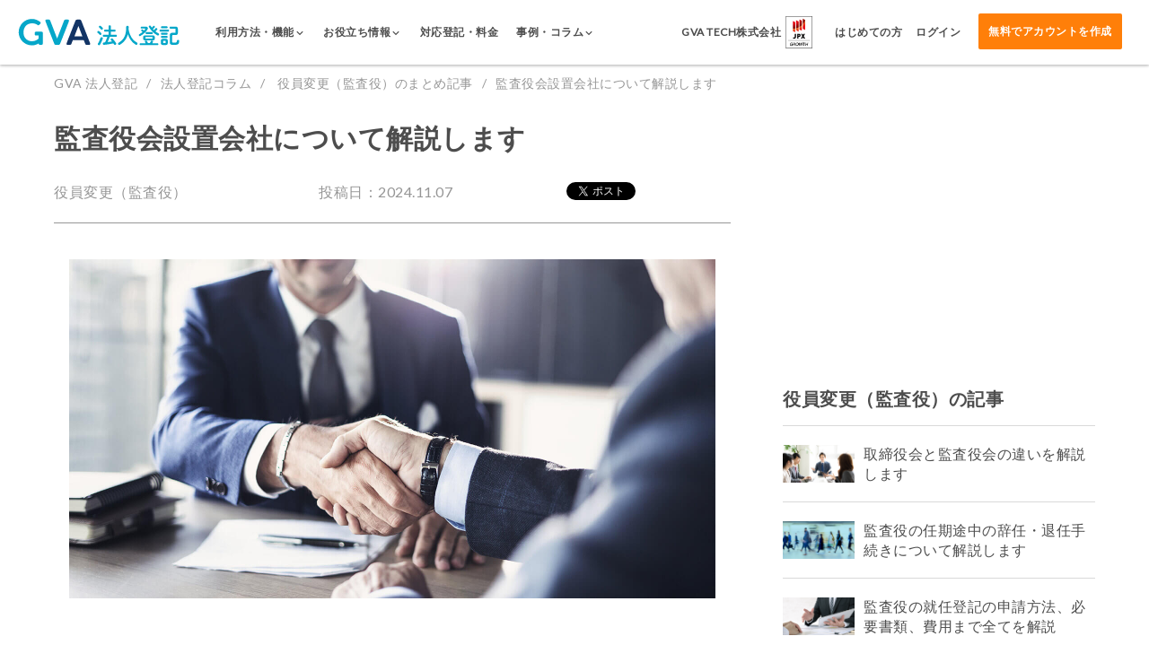

--- FILE ---
content_type: text/html; charset=UTF-8
request_url: https://corporate.ai-con.lawyer/articles/auditor-change/11
body_size: 14238
content:

<!DOCTYPE html>
<html lang="ja">
<head>
  <!-- Google Tag Manager -->
  <script>(function(w,d,s,l,i){w[l]=w[l]||[];w[l].push({'gtm.start': new Date().getTime(),event:'gtm.js'});var f=d.getElementsByTagName(s)[0], j=d.createElement(s),dl=l!='dataLayer'?'&l='+l:'';j.async=true;j.src= 'https://www.googletagmanager.com/gtm.js?id='+i+dl;f.parentNode.insertBefore(j,f);})(window,document,'script','dataLayer','GTM-PBC6DX6');</script>
  <!-- End Google Tag Manager -->
  <meta charset="utf-8">  <title>監査役会設置会社について解説します｜GVA 法人登記</title>
    <meta name="description" content="株式会社において取締役や会計参与などの役員の業務を監査・監督する役職である監査役の説明と、監査役設置会社について解説しています。">
  <meta name="keywords" content="GVA 法人登記,GVATECH,登記申請,本店移転,募集株式の発行">
  <meta name="viewport" content="width=device-width, initial-scale=1.0">
  <meta name="google-adsense-account" content="ca-pub-2212912025801575">
  <meta name="google-site-verification" content="pgQlbH2OtkBkYc54LojVYBM8de0ST_rg8oRqOAH719c">

  <!-- favicon -->
  <link href="/favicon.ico" type="image/x-icon" rel="icon">
  <link href="/favicon.ico" type="image/x-icon" rel="shortcut icon">
  <link rel="apple-touch-icon" href="/apple-touch-icon.png" sizes="180x180">

  
  <!-- OGP -->
  <meta property="fb:app_id" content="2107086049338611">
  <meta property="og:url" content="https://corporate.ai-con.lawyer/">
  <meta property="og:type" content="website">
  <meta property="og:title" content="監査役会設置会社について解説します｜GVA 法人登記">
  <meta property="og:description" content="株式会社において取締役や会計参与などの役員の業務を監査・監督する役職である監査役の説明と、監査役設置会社について解説しています。">
  <meta property="og:image" content="https://images.microcms-assets.io/assets/fa3f268419074ca9aca17cb91a04c96d/26c5aaa5675b373080b656302a3516f7/case-24_001.jpg">

  <!-- Twitter -->
  <meta name="twitter:card" content="summary_large_image">
  <meta name="twitter:site" content="@aicon20190115">
  <link rel="stylesheet" href="/css/vendor/drawer/drawer.min.css">  <link rel="stylesheet" href="/css/corporate.css">    <script src="https://ajax.googleapis.com/ajax/libs/jquery/3.6.0/jquery.min.js"></script>  
      <script async src="https://securepubads.g.doubleclick.net/tag/js/gpt.js"></script>
    <script>
      window.googletag = window.googletag || {cmd: []};
      googletag.cmd.push(function() {
        googletag.defineSlot('/23169002502/touki_desktop_article_rect_1', [300, 250], 'div-gpt-ad-1718172856332-0').addService(googletag.pubads());
        googletag.pubads().enableSingleRequest();
        googletag.enableServices();
      });
    </script>
  
  <script>
    if (!window.afblpcvLpConf) {
      window.afblpcvLpConf = [];
    }
    window.afblpcvLpConf.push({
      siteId: "4d545e60"
    });
    window.afblpcvLinkConf = {
      siteId: "4d545e60",
      mode: "all"
    };
  </script>
  <script src="https://t.afi-b.com/jslib/lpcv.js?cid=4d545e60&pid=R12980H" async="async"></script>
      <link rel="canonical" href="https://corporate.ai-con.lawyer/articles/auditor-change/11">
  
  <!-- 構造化マークアップ(組織情報) -->
  <script type="application/ld+json">
    {
      "@context": "https://schema.org",
      "@type": "WebSite",
      "name": "GVA TECH株式会社",
      "description": "GVA TECH（ジーヴァテック）株式会社は『「法律」と「すべての活動」の垣根をなくす』をパーパスとして、「法律」の専門性の高さゆえに生じている法務格差やそれによる不要な法務リスク、コストの増加といった企業の課題の解決を目指すリーガルテック企業です。企業法務部門や法律事務所向けサービスとして、AIによる契約書レビュー支援のクラウドサービス「GVA assist」と、中小企業向けに会社変更登記申請支援の「GVA 法人登記」や「GVA 登記簿取得」を提供しています。",
      "url": "https://gvatech.co.jp/"
    },
    {
      "@context": "https://schema.org",
      "@type": "Organization",
      "name": "GVA TECH株式会社 ",
      "url": "https://gvatech.co.jp/",
      "logo": "https://storage.googleapis.com/studio-design-asset-files/projects/p6aopnZAWR/s-600x94_v-fs_webp_11221055-50ba-4bdf-8b4c-aefaf11452a8_small.webp",
      "contactPoint": {
        "@type": "ContactPoint",
        "telephone": "+81-03-6274-8260",
        "contactType": "customer service"
      },
      "sameAs": [
        "https://www.facebook.com/gvacorporate",
        "https://twitter.com/aicon20190115"
      ]
    }
  </script>

  <!-- 構造化マークアップ(サイトナビゲーション) -->
  <script type="application/ld+json">
  {
    "@context": "https://schema.org",
    "@type": "SiteNavigationElement",
    "name": [
      "ご利用方法",
      "書類作成の手順",
      "作成書類サンプル",
      "セキュリティ",
      "機能",
      "対応登記・料金",
      "導入事例",
      "登記コラム"
    ],
    "url": [
      "https://corporate.ai-con.lawyer/solution",
      "https://corporate.ai-con.lawyer/overview",
      "https://corporate.ai-con.lawyer/documents",
      "https://corporate.ai-con.lawyer/security-and-support",
      "https://corporate.ai-con.lawyer/features",
      "https://corporate.ai-con.lawyer/price",
      "https://corporate.ai-con.lawyer/case-studies",
      "https://corporate.ai-con.lawyer/articles"
    ]
  }
 </script>

      <!--構造化マークアップ(パンくずリスト)-->
    <script type="application/ld+json">
  {
    "@context": "http://schema.org",
    "@type": "BreadcrumbList",
    "itemListElement": [
      {
        "@type": "ListItem",
        "position": 1,
        "item": {
          "@id": "https://corporate.ai-con.lawyer/",
          "name": "GVA 法人登記"
        }
      }, {
        "@type": "ListItem",
        "position": 2,
        "item": {
          "@id": "https://corporate.ai-con.lawyer/articles",
          "name": "法人登記コラム"
        }
      }, {
        "@type": "ListItem",
        "position": 3,
        "item": {
          "@id": "https://corporate.ai-con.lawyer/articles/auditor-change",
          "name": "役員変更（監査役）"
        }
      }, {
        "@type": "ListItem",
        "position": 4,
        "item": {
          "@id": "https://corporate.ai-con.lawyer/articles/auditor-change/11",
          "name": "監査役会設置会社について解説します"
        }
      }
    ]
  }
  </script>
  
    <!-- ScrollHint -->
    <link rel="stylesheet" href="https://unpkg.com/scroll-hint@latest/css/scroll-hint.css"><script src="https://unpkg.com/scroll-hint@latest/js/scroll-hint.min.js"></script>
    <script>
        window.addEventListener('DOMContentLoaded', function () {
            new ScrollHint('.js-scrollable');
        });
    </script>
</head>
<body class="js-drawer drawer drawer--top drawer--navbarTopGutter -lp">
<!-- Google Tag Manager (noscript) -->
<noscript>
  <iframe src="https://www.googletagmanager.com/ns.html?id=GTM-PBC6DX6" height="0" width="0" style="display:none;visibility:hidden"></iframe>
</noscript>

<!-- End Google Tag Manager (noscript) -->

<div class="container clearfix">
  
<header class="drawer-navbar -top drawer-navbar--fixed js-header -second">
  <div class="drawer-container">
    <div class="drawer-navbar-header">
      <a class="top-header-logo-renew -second" href="/">
      </a>
      <button type="button" class="drawer-toggle drawer-hamburger">
        <span class="sr-only">toggle navigation</span>
        <span class="drawer-hamburger-icon"></span>
      </button>
    </div>
    <nav class="drawer-nav">
      <ul class="drawer-menu  -second">
        <li class="-desktop js-showInnerMenu">
          <span class="drawer-menu-item">
            <span class="-text">
              利用方法・機能<i class="if-chevron_down"></i>
            </span>
          </span>
          <div class="drawer-inner-menu js-innerMenu" style="display: none;">
            <a href="/solution" class="drawer-inner-menu-item">ご利用方法</a>
            <a href="https://lp.ai-con.lawyer/lp/function" class="drawer-inner-menu-item">便利機能</a>
            <a href="/overview" class="drawer-inner-menu-item">書類作成の手順</a>
            <a href="https://lp.ai-con.lawyer/lp/documents" class="drawer-inner-menu-item">作成書類サンプル</a>
            <a href="/features" class="drawer-inner-menu-item">機能一覧</a>
            <a class="drawer-inner-menu-item">サイトマップ</a>
            <a href="/security-and-support" class="drawer-inner-menu-item">セキュリティ</a>
          </div>
        </li>
        <li class="-desktop js-showInnerMenu">
          <span class="drawer-menu-item">
            <span class="-text">
              お役立ち情報<i class="if-chevron_down"></i>
            </span>
          </span>
          <div class="drawer-inner-menu js-innerMenu" style="display: none;">
            <a href="https://lp.ai-con.lawyer/lp/demo" class="drawer-inner-menu-item">体験デモ</a>
            <a href="https://lp.ai-con.lawyer/lp/video-list" class="drawer-inner-menu-item">サービス紹介動画</a>
            <a href="https://lp.ai-con.lawyer/lp/users-voice" class="drawer-inner-menu-item">お客様の口コミ・評判</a>
            <a href="https://lp.ai-con.lawyer/lp/clients" class="drawer-inner-menu-item">導入企業一覧</a>
            <a href="https://form.run/@gvatech-8t3PpSn37O7u38lWigPg" class="drawer-inner-menu-item">わかる！法人登記ダウンロード</a>
            <a href="https://lp.ai-con.lawyer/lp/template" class="drawer-inner-menu-item">議事録無料ダウンロード</a>
            <a href="https://lp.ai-con.lawyer/lp/template-application" class="drawer-inner-menu-item">申請書無料ダウンロード</a>
          </div>
        </li>
        <li class="-desktop">
          <a class="drawer-menu-item" href="/price">
            <span class="-text">
              対応登記・料金
            </span>
          </a>
        </li>
        <li class="-desktop js-showInnerMenu">
          <span class="drawer-menu-item">
            <span class="-text">
              事例・コラム<i class="if-chevron_down"></i>
            </span>
          </span>
              <div class="drawer-inner-menu js-innerMenu" style="display: none;">
                  <a href="https://lp.ai-con.lawyer/lp/case-studies" class="drawer-inner-menu-item">サービス導入事例</a>
                  <a href="https://lp.ai-con.lawyer/alliance" class="drawer-inner-menu-item">アライアンス事例</a>
                  <a href="/articles" class="drawer-inner-menu-item">法人登記コラム</a>
              </div>
        </li>
        <li class="-desktop -corpLogo">
            <p class="text">
              GVA TECH株式会社
            </p>
            <figure class="img">
                <img src="/img/toushou_logo.png" alt=" GVA 法人登記のイメージ">
            </figure>
        </li>
        <li class="-desktop -documentRequest">
          <a class="drawer-menu-item -text" href="/beginners">
            <span class="-text">
              はじめての方
            </span>
          </a>
        </li>
        <li class="-desktop -login">
          <a class="drawer-menu-item -text" href="/guest/login">
            <span class="-text">
              ログイン
            </span>
          </a>
        </li>
        <li class="-desktop -addBtn">
          <a class="drawer-menu-item button -tertiary -bold -top" href="/guest/add">
            無料でアカウントを作成
          </a>
        </li>
        <li class="-mobile -documentRequest">
          <span class="drawer-menu-item login">
            利用方法・機能
          </span>
          <ul class="drawer-submenu">
            <li><a href="/solution" class="drawer-inner-menu-item">ご利用方法</a></li>
            <li><a href="https://lp.ai-con.lawyer/lp/function" class="drawer-inner-menu-item">便利機能</a></li>
            <li><a href="/overview" class="drawer-inner-menu-item">書類作成の手順</a></li>
            <li><a href="https://lp.ai-con.lawyer/lp/documents" class="drawer-inner-menu-item">作成書類サンプル</a></li>
            <li><a href="/features" class="drawer-inner-menu-item">機能一覧</a></li>
            <li><a class="drawer-inner-menu-item">サイトマップ</a></li>
            <li><a href="/security-and-support" class="drawer-inner-menu-item">セキュリティ</a></li>
          </ul>
        </li>
        <li class="-mobile -documentRequest">
          <span class="drawer-menu-item login">
              お役立ち情報
          </span>
          <ul class="drawer-submenu">
            <li><a href="https://lp.ai-con.lawyer/lp/demo" class="drawer-inner-menu-item">体験デモ</a></li>
            <li><a href="https://lp.ai-con.lawyer/lp/video-list" class="drawer-inner-menu-item">サービス紹介動画</a></li>
            <li><a href="https://lp.ai-con.lawyer/lp/users-voice" class="drawer-inner-menu-item">お客様の口コミ・評判</a></li>
            <li><a href="https://lp.ai-con.lawyer/lp/clients" class="drawer-inner-menu-item">導入企業一覧</a></li>
            <li><a href="https://form.run/@gvatech-8t3PpSn37O7u38lWigPg" class="drawer-inner-menu-item">わかる！法人登記ダウンロード</a></li>
            <li><a href="https://lp.ai-con.lawyer/lp/template" class="drawer-inner-menu-item">議事録無料ダウンロード</a></li>
            <li><a href="https://lp.ai-con.lawyer/lp/template-application" class="drawer-inner-menu-item">申請書無料ダウンロード</a></li>
          </ul>
        </li>
        <li class="-mobile -documentRequest">
          <a href="/price" class="drawer-menu-item login">対応法人登記・料金</a>
        </li>
        <li class="-mobile -documentRequest">
          <a href="https://lp.ai-con.lawyer/lp/case-studies" class="drawer-menu-item login">導入事例</a>
        </li>
        <li class="-mobile -documentRequest">
          <a href="/articles" class="drawer-menu-item login">法人登記コラム</a>
        </li>
        <li class="-mobile -spaceAround">
          <a href="/beginners" class="rightBorder">はじめての方<i class="if"></i></a>
          <a href="/guest/login">ログイン<i class="if"></i></a>
        </li>
        <li><p class="comment">登録はスマートフォンからでも可能です</p></li>
        <li class="-mobile">
          <a class="drawer-menu-item button" href="/guest/add">
            無料でアカウントを作成
          </a>
        </li>
      </ul>
    </nav>
  </div>
</header>

<script>
  $(document).ready(function() {
      $('.-mobile.-documentRequest').on('click', '.drawer-menu-item', function() {
          const submenu = $(this).siblings('.drawer-submenu');
          submenu.slideToggle(400);
      });

      $('.js-showInnerMenu').hover(
          function() {
              $(this).children('.js-innerMenu').show();
          },
          function() {
              $(this).children('.js-innerMenu').hide();
          }
      );
  });
</script>

<div class="clusterArticleBaseWrap">

  <ul class="breadcrumb-list">
    <li class="item"><a class="inner" href="/">GVA 法人登記</a></li>
    <li class="item"><a class="inner" href="/articles">法人登記コラム</a></li>
    <li class="item">
      <a class="inner" href="/articles/auditor-change">
        役員変更（監査役）のまとめ記事      </a>
    </li>
    <li class="item">監査役会設置会社について解説します</li>
  </ul>

  <div class="clusterArticleBaseWrap__flexInner">
    <main class="clusterArticle">
      <h1 class="clusterArticle__title">監査役会設置会社について解説します</h1>

      <div class="clusterArticle__categoryWrap">
        <div class="label">役員変更（監査役）</div>
        <span class="label -date">投稿日：2024.11.07</span>
        <ul class="share-btn-list">
  <li class="item -twitter">
    <a href="https://twitter.com/share?ref_src=twsrc%5Etfw" class="twitter-share-button" data-show-count="false"
       data-lang="ja"></a>
  </li>
  <li class="item -facebook">
    <div class="fb-share-button"
         data-href="https://corporate.ai-con.lawyer/articles/auditor-change/11"
         data-layout="button" data-size="small" data-mobile-iframe="false">
      <a target="_blank"
         href="https://www.facebook.com/sharer/sharer.php?u=https%3A%2F%2Fdevelopers.facebook.com%2Fdocs%2Fplugins%2F&amp;src=sdkpreparse"
         class="fb-xfbml-parse-ignore"
         rel="noopener nofollow"></a>
    </div>
  </li>
  <li class="item -hatena">
    <a href="http://b.hatena.ne.jp/entry/" class="hatena-bookmark-button" data-hatena-bookmark-layout="basic-label"
       data-hatena-bookmark-lang="ja">
      <img src="https://b.st-hatena.com/images/v4/public/entry-button/button-only@2x.png" alt="このエントリーをはてなブックマークに追加"
           width="20" height="20" style="border: none;">
    </a>
  </li>
</ul>
      </div>

      <figure class="clusterArticle__mainImg">
        <img src="https://images.microcms-assets.io/assets/fa3f268419074ca9aca17cb91a04c96d/26c5aaa5675b373080b656302a3516f7/case-24_001.jpg" alt="監査役会設置会社について解説します">
      </figure>

              <article class="clusterArticle__article"><p>この記事をご覧になっている方は「監査役会設置会社」について調べていらっしゃるかと思います。<br><br>文字だけを見れば「監査役会を設置している会社なんだな」ということはわかりますので、どちらかというと「監査役」や「監査役会」が何なのか理解することが重要です。<br><br>本記事では「監査役」「監査役会」と順を追って解説しながら「監査役会設置会社」について理解していただけるよう解説します。<br></p><h3 id="h295b56ba5d"><strong style="color:#4d4d4d"><em>自分で変更登記をするなら司法書士監修のGVA 法人登記が便利です</em></strong></h3><p><span style="color:#4d4d4d">必要情報をフォームに入力するだけでかんたん書類作成</span><br><span style="color:#4d4d4d">費用と時間を抑えて変更登記申請したい方におススメです</span><br><br>【各リンクからお進みください】<br>①会員登録前に利用方法を確認できる<a href="https://corporate.ai-con.lawyer/" target="_blank" rel="noopener noreferrer">無料体験実施中</a><br>②GVA 法人登記の<a href="https://lp.ai-con.lawyer/lp/price" target="_blank" rel="noopener noreferrer">料金案内</a>（専門家に依頼する場合と比較できます）<br>③オンラインサービスを利用して登記手続きを検討されている方は<a href="https://lp.ai-con.lawyer/lp/beginners" target="_blank" rel="noopener noreferrer">こちら</a></p></article>
      
              <div class="clusterArticle__TOC">
          <div class="agenda__title">目次</div>
          <ul class="lists">
                          <li class="h2"><a href="#h24b05a9ad3">監査役とは？</a></li>
                          <li class="h3"><a href="#h450229cd40">監査役の変更登記ならGVA 法人登記が便利です</a></li>
                          <li class="h2"><a href="#hae35a73fe1">監査役の権限</a></li>
                          <li class="h2"><a href="#h52e49ad6cd">監査役会とは？</a></li>
                          <li class="h2"><a href="#ha5466f9653">監査役会設置会社とは？</a></li>
                          <li class="h2"><a href="#h08e4c4fb13">監査等委員会設置会社や指名委員会等設置会社もある</a></li>
                          <li class="h2"><a href="#h719673db38">GVA 法人議事録で法人・会社の各種議事録テンプレートをダウンロード【無料】</a></li>
                          <li class="h2"><a href="#he77f2266e0">【最短7分5000円～】法人の変更登記の必要書類をカンタン作成できます</a></li>
                          <li class="h3"><a href="#h9d35341f29">GVA 法人登記が対応している登記種類</a></li>
                          <li class="h3"><a href="#h8e17138ed2">ステップに沿って入力するだけで必要書類の作成ができます</a></li>
                          <li class="h3"><a href="#hff7d3fb877">GVA 法人登記で作成できる変更登記書類（例）</a></li>
                          <li class="h2"><a href="#h7880eb0e97">【期間限定】1,000円OFFクーポン配布中！</a></li>
                          <li class="h3"><a href="#hc4b8947a20">クーポン利用手順</a></li>
                      </ul>
        </div>
      
      <!-- 本文 -->
      <article class="clusterArticle__article">
        <h2 id="h24b05a9ad3">監査役とは？</h2><p>「監査役」とは、株式会社において取締役や会計参与などの役員の業務を監査・監督する役職です。<br><br>その会社が経営において業務や会計上の不正がないかをチェック、是正する役割を担います。「取締役」と並んで会社の役員の一つですが、どの会社でも取締役よりは人数は少ないのが一般的です。<br><br>監査役に求められる役割を果たすには経営経験だけでなく法律や会計面でも高い知識が必要です。役員の中でも取締役は社内で高い実績を上げてきた人がなるケースもありますが、監査役は実績よりも幅広い経験や専門性が求められる傾向があります。<br><br>また、監査役になれる人は法律で規定されており、その会社及び子会社の取締役や使用人などはなることができません。<br><br>取締役会を設置している会社や会計監査人を設置している会社では監査役の設置が義務付けられており、取締役と同じように株主総会で選任され、会社との委任関係に基づき職務にあたります。なお、監査役の設置が義務づけられていない会社であっても、任意に設置することは可能です。<br><br>関連記事：<a href="https://corporate.ai-con.lawyer/articles/auditor-change/6" target="_blank" rel="noopener noreferrer">監査役とは？権限や資格、選任・登記申請方法を解説</a><br></p><h3 id="h450229cd40"><em>監査役の変更登記ならGVA 法人登記が便利です</em></h3><p>GVA 法人登記なら、変更情報を入力するだけで役員変更登記申請書類を簡単に作成。作成後は法務局に行かずに郵送で申請できます。郵送申請サポート、収入印紙もセットで購入できるので、登記申請に伴う手間を大きく削減できます。<br><br>サービスサイトはこちら→<a href="/">GVA 法人登記</a><br></p><h2 id="hae35a73fe1">監査役の権限</h2><p>監査役はその役割を果たすために、取締役とは異なる権限が規定されています。<br><br>その権限は大きく2つに分かれています。<br></p><ul><li>取締役の職務の執行を監査する権限（業務監査権限）</li><li>計算書類等の監査を行う権限（会計監査権限）</li></ul><p><br>これらは具体的には以下のような権限が含まれます。<br></p><ul><li>取締役、会計参与、支配人、その他使用人に対して事業の報告を求める権限</li><li>会社の業務及び財産の状況の調査をする権限</li><li>取締役会招集権のある取締役に対し、取締役会の招集を請求、もしくは自ら招集する権限</li><li>取締役が法令や定款に違反する行為をした場合、するおそれがある場合に当該行為をやめることを請求する権限</li></ul><p><br></p><h2 id="h52e49ad6cd">監査役会とは？</h2><p>監査役を紹介する文脈でよく登場するキーワードが「監査役会」です。<br><br>法律上、監査役会は「半数以上の社外監査役を含む3名以上の監査役で組織される合議体で常勤監査役を選定しなければならない」と規定されています。<br><br>監査役会の設置が義務付けられているのは公開会社かつ大会社（資本金5億円以上または負債額200億円以上の株式会社）です。これ以外の会社では、任意で設置することができます。ただし、監査役会設置には、少なくとも3名の監査役が必要で、費用や運用面で負担も生じるため自ずと設置できる企業は限られてきます。<br><br>監査役会の設置義務や義務付けられている条件を鑑みると、基本的には一定以上の規模の会社、特に上場している会社のコーポレートガバナンスやコンプライアンス推進のための制度といえますが、日本では監査役は取締役会での議決権を持たないためその効果は限定的との意見もあります。<br><br>関連記事：<a href="https://corporate.ai-con.lawyer/articles/auditor-change/8" target="_blank" rel="noopener noreferrer">取締役会と監査役会の違いを解説します</a><br></p><h2 id="ha5466f9653">監査役会設置会社とは？</h2><p>ここまでお読みになればわかるかもしれませんが、上述の監査役会を設けている会社のことを「監査役会設置会社」といいます。<br><br>上述の監査役会の設置が義務付けられている会社のほか、定款で監査役会を設置している会社が監査役会設置会社ということになります。<br></p><h2 id="h08e4c4fb13">監査等委員会設置会社や指名委員会等設置会社もある</h2><p>監査役会を設置する目的として経営の監督機能の強化があげられますが、監査役会の他にも3名以上の監査等委員である取締役による「監査等委員会設置会社」や、指名、監査、報酬の3委員会を設ける「指名委員会等設置会社」といった制度もあります。これら制度は取締役による監督機能であるため、監査役会よりも監督機能を強化できるといったメリットがあります。</p><h2 id="h719673db38">GVA 法人議事録で法人・会社の各種議事録テンプレートをダウンロード【無料】</h2><p><span style="color:#000000">登記申請で必要な議事録の作成は手間がかかりますが、「GVA 法人議事録」の無料テンプレートを使えば簡単に作成できます。</span><br><span style="color:#000000">本店移転や役員変更など、様々な場面に対応した雛形をダウンロード可能です。</span><br><br><strong style="color:#000000">GVA 法人議事録のメリット</strong></p><ul><li>無料</li><li>弁護士監修で安心</li><li>メールアドレスを登録するだけで利用できる</li></ul><p><br><span style="color:#000000">GVA 法人議事録を利用して、正確かつ迅速に登記申請の書類準備を進めましょう。</span><br><br><a style="color:#1155cc" href="https://gijiroku.ai-con.lawyer/" target="_blank" rel="noopener noreferrer"><strong>登記申請に必要な議事録のテンプレートはこちら(GVA 法人議事録 公式ホームページ)</strong></a></p><h2 id="he77f2266e0">【最短7分5000円～】法人の変更登記の必要書類をカンタン作成できます</h2><p>法人の変更登記は、手続きごとに必要書類が異なるため、どの申請に何の書類が必要なのかを探すだけでも多くの時間が取られてしまいます。<a href="https://corporate.ai-con.lawyer/?utm_source=articles&amp;utm_medium=banner&amp;utm_campaign=2023.10new_cta" target="_blank" rel="noopener noreferrer">GVA 法人登記</a>なら、<strong><em>変更情報を入力するだけで最短7分・5000円から、オンラインで変更登記に必要な書類の作成ができます。</em></strong><br><br><a href="https://corporate.ai-con.lawyer/?utm_source=articles&amp;utm_medium=banner&amp;utm_campaign=2023.10new_cta" target="_blank" rel="noopener noreferrer">GVA 法人登記</a>は、株式、合同、有限会社の役員変更や本店移転登記など、10種類以上の変更登記に対応しており、複数の書類作成も可能です。<br><br></p><p style="text-align:center"><img src="https://images.microcms-assets.io/assets/fa3f268419074ca9aca17cb91a04c96d/a6d61cf15a404dc6a655f04f3064d614/CTA3.jpg" alt=""></p><p style="text-align:center"><br></p><p style="text-align:center"><br></p><h3 id="h9d35341f29">GVA 法人登記が対応している登記種類</h3><p>・本店移転（管轄内移転・管轄外移転）<br>・役員変更（新任、辞任、重任、退任）<br>・役員の住所変更<br>・募集株式の発行<br>・商号変更<br>・目的変更<br>・株式分割<br>・剰余金等の資本組入れ<br>・ストックオプション<br><br>各登記種類の料金は、以下で説明しています。<br><br></p><p style="text-align:center">\&nbsp;最短7分5000円~必要書類を作成　/</p><p style="text-align:center"><a href="https://lp.ai-con.lawyer/lp/price?utm_source=organic&amp;utm_medium=banner&amp;utm_campaign=2024.1new_cta#price-list"><img src="https://images.microcms-assets.io/assets/fa3f268419074ca9aca17cb91a04c96d/1774cd9f21294331a89ecf21d4942316/jsNM8y4fqm223X01706151191_1706151201.png?w=300&amp;h=77" alt=""></a></p><p style="text-align:center"><br></p><p><br><br><br></p><h3 id="h8e17138ed2">ステップに沿って入力するだけで必要書類の作成ができます</h3><p>登記書類を作成する為には、現在の登記情報を確認し正確に入力する必要があります。<br><br>本来であれば、法務局にて有料で書類を取得し確認する必要がありますが、<a href="https://corporate.ai-con.lawyer/?utm_source=articles&amp;utm_medium=banner&amp;utm_campaign=2023.10new_cta" target="_blank" rel="noopener noreferrer">GVA 法人登記</a>の、「登記情報自動反映サービス」をご利用いただきますと、システム内で現在の登記情報を無料で取得し、会社基本情報が書類作成画面に自動反映されます。登記知識のない方でもステップに沿って変更情報を入力するだけで簡単に登記書類の作成ができます。<br><br></p><p style="text-align:center"><img src="https://images.microcms-assets.io/assets/fa3f268419074ca9aca17cb91a04c96d/5a4785b3175340deb353dc80b6b4c9b5/CTA2%20(2).jpg" alt=""></p><p style="text-align:center"><br></p><p style="text-align:center"><br></p><h3 id="hff7d3fb877">GVA 法人登記で作成できる変更登記書類（例）</h3><p>・登記申請書<br>・株主総会議事録<br>・株主リスト<br>・印鑑届出書<br>・就任承諾書（役員就任・重任）<br>・辞任届（役員辞任）<br>・準備金・剰余金の額に関する証明書（剰余金の資本組み入れ）<br>・総社員の同意書（合同会社）<br>・業務執行社員の同意書（合同会社）<br><br>さらに<a href="https://corporate.ai-con.lawyer/?utm_source=articles&amp;utm_medium=banner&amp;utm_campaign=2023.10new_cta" target="_blank" rel="noopener noreferrer">GVA 法人登記</a>で登記書類を作成していただいた方全員に「登記申請手続きマニュアル」をお渡ししております。作成した登記書類の製版方法や、押印する場所についてすべてまとめておりますので、流れの通りに進めるだけで手続きを終えることができます。<br><br>オプションのかんたん郵送パックを利用すれば、書類作成後、押印し郵送するだけで登記申請ができるため、<strong><em>法務局に行かずに登記申請が可能です。</em></strong>仕事が忙しく法務局に行く時間がない方や、効率的に手続きを進めたい方におすすめです。<br><br></p><p style="text-align:center"><a href="https://corporate.ai-con.lawyer/?utm_source=articles&amp;utm_medium=banner&amp;utm_campaign=2023.10new_banner"><img src="https://images.microcms-assets.io/assets/fa3f268419074ca9aca17cb91a04c96d/98f6aa6e798242699852cc8f03f6cc8a/CTA1.jpg?w=600&amp;h=324" alt=""></a></p><h2 id="h7880eb0e97">【期間限定】1,000円OFFクーポン配布中！</h2><h3 id="hc4b8947a20">クーポン利用手順</h3><p>①<a href="https://corporate.ai-con.lawyer/?utm_source=articles&amp;utm_medium=banner&amp;utm_campaign=2023.10new_cta" target="_blank" rel="noopener noreferrer">GVA 法人登記</a>の会員登録（無料）<br>②購入前のクーポンコード入力画面で【 Ug3JNAS7sB 】を入力<br><br><br><img src="https://images.microcms-assets.io/assets/fa3f268419074ca9aca17cb91a04c96d/dbf55bec27b844388d5aa1377fbeda6a/45.png?w=600&amp;h=54" alt=""></p><p style="text-align:center"><br></p><p style="text-align:center"><br></p><p style="text-align:center"><br></p><p style="text-align:center">＼Webでカンタン自分で変更登記／</p><p style="text-align:center"><a href="https://lp.ai-con.lawyer/lp/beginners?utm_source=organic&amp;utm_medium=banner&amp;utm_campaign=2024.1new_cta"><img src="https://images.microcms-assets.io/assets/fa3f268419074ca9aca17cb91a04c96d/c5dd8521a8dd4f1195a5d00e05c7848b/6wX8D4snOWI7qwJ1706151465_1706151469.png?w=300&amp;h=74" alt=""></a></p>      </article>

      <!-- CTA -->
      
<aside class="bannerWrap ">
  <div class="bannerWrap__inner">
    <strong class="title">らくらく登記申請するならGVA 法人登記</strong>
              <p class="text">司法書士監修のGVA 法人登記なら、必要な情報を入力するだけで、変更登記申請書類を最短7分から自動作成。あとは印刷して押印や収入印紙を貼ればすぐに申請できます。<br />
郵送でも申請できるので、法務局に行く必要もありません。<br />
<br />
社名（商号）と目的、本店移転と役員変更、など異なる種類の登記も同時に申請可能です。</p>
          <figure class="icon">
      <img class="icon__thumb" src="/img/products_corp.png" alt="変更登記">
      <figcaption class="icon__caption">
        <p class="text">
          <i class="if-done_02"></i>司法書士監修のGVA 法人登記なら<br>
          <span class="inner">最短7分で申請書類を作成</span>
        </p>
        <p class="text">
          <i class="if-done_02"></i>郵送だけで登記申請手続きが完了
        </p>
      </figcaption>
    </figure>

    <a href="/" class="button -orange -inOverview -marginZero -mobile -bold">サービス詳細を見る</a>
  </div>
</aside>

      <!-- 署名 -->
              <div class="clusterArticle__signature">
          <div class='imageArea'>
            <img src="https://images.microcms-assets.io/assets/fa3f268419074ca9aca17cb91a04c96d/bba74b81a27b4b3099aefce851bdf5da/GVA%20TECH%E3%83%AD%E3%82%B3%E3%82%99.png" alt="執筆者">
          </div>
          <div class="textArea">
            <h3 class="author">執筆者：GVA 法人登記 編集部（GVA TECH株式会社）／ 監修：GVA 法律事務所 コーポレートチーム</h3>
            <p><p>本Webサイト内のコンテンツはGVA 法律事務所の監修のもと、BtoBマーケティングおよび司法書士事務所勤務経験者が所属する編集部が企画・制作しています。</p><p style="text-align: start">GVA TECH株式会社では、「GVA 法人登記」だけでなく法務オートメーション「OLGA」などのリーガルテックサービスを提供しています。</p></p>
          </div>
        </div>
          </main>

    <!-- サイドバー -->
    <aside class="clusterSidebar">
      <!--登記コラム内トピックページのサイドバーelement-->
<div class="articleSidebar">
    <div class="sideBarContents">
        <!-- /23169002502/touki_desktop_article_rect_1 -->
        <div id="div-gpt-ad-1718172856332-0" style="min-width: 300px; min-height: 250px;" class="sideBarAd">
            <script>
                googletag.cmd.push(function() { googletag.display('div-gpt-ad-1718172856332-0'); });
            </script>
        </div>
        <nav class="sideBarNav">
                            <p class="category">役員変更（監査役）の記事</p>
                <ul>
                                            <li>
                            <a href="8">
                                <figure>
                                    <img src="https://images.microcms-assets.io/assets/fa3f268419074ca9aca17cb91a04c96d/4bca5328841600674fc1cb2de6c04a4b/header24%20(1)%20(1).jpg" alt="取締役会と監査役会の違いを解説します">
                                </figure>
                                <p>取締役会と監査役会の違いを解説します</p> <!-- figcation等でfigure内にいれると何故かfirefoxで表示が一瞬崩れるためpタグ -->
                            </a>
                        </li>
                                            <li>
                            <a href="12">
                                <figure>
                                    <img src="https://images.microcms-assets.io/assets/fa3f268419074ca9aca17cb91a04c96d/de812b9433dfb4f50e5e6be4c862de1e/coro001.jpg" alt="監査役">
                                </figure>
                                <p>監査役の任期途中の辞任・退任手続きについて解説します</p> <!-- figcation等でfigure内にいれると何故かfirefoxで表示が一瞬崩れるためpタグ -->
                            </a>
                        </li>
                                            <li>
                            <a href="1">
                                <figure>
                                    <img src="https://images.microcms-assets.io/assets/fa3f268419074ca9aca17cb91a04c96d/b81018ad31432406a14d4d2667d76cac/basic-nowledge-header19%20.png" alt="監査役の就任登記の申請方法、必要書類、費用まで全てを解説">
                                </figure>
                                <p>監査役の就任登記の申請方法、必要書類、費用まで全てを解説</p> <!-- figcation等でfigure内にいれると何故かfirefoxで表示が一瞬崩れるためpタグ -->
                            </a>
                        </li>
                                            <li>
                            <a href="3">
                                <figure>
                                    <img src="https://images.microcms-assets.io/assets/fa3f268419074ca9aca17cb91a04c96d/4c8c6965baab4d4c95eb819ff9847e82/%E7%9B%A3%E6%9F%BB%E5%BD%B9%E3%81%AE%E8%BE%9E%E4%BB%BB%E3%83%BB%E9%80%80%E4%BB%BB%E7%99%BB%E8%A8%98%E3%81%A8%E3%81%AF%EF%BC%9F%E6%89%8B%E7%B6%9A%E3%81%8D%E3%82%84%E8%BE%9E%E4%BB%BB%E5%B1%8A%E3%81%AA%E3%81%A8%E3%82%99%E5%BF%85%E8%A6%81%E6%9B%B8%E9%A1%9E%E3%80%81%E8%B2%BB%E7%94%A8%E3%82%92%E8%A7%A3%E8%AA%AC.jpg" alt="監査役の辞任・退任登記の必要書類や手続きを解説">
                                </figure>
                                <p>監査役の辞任・退任登記の必要書類や手続きを解説</p> <!-- figcation等でfigure内にいれると何故かfirefoxで表示が一瞬崩れるためpタグ -->
                            </a>
                        </li>
                                            <li>
                            <a href="4">
                                <figure>
                                    <img src="https://images.microcms-assets.io/assets/fa3f268419074ca9aca17cb91a04c96d/8d19beb57f123fb02de3a1b9dcd52533/stok004.jpg" alt="役員変更（監査役）">
                                </figure>
                                <p>株式会社の監査役重任登記申請ガイド～監査役重任までの流れ、重任登記の必要書類・費用を徹底解説</p> <!-- figcation等でfigure内にいれると何故かfirefoxで表示が一瞬崩れるためpタグ -->
                            </a>
                        </li>
                                            <li>
                            <a href="18">
                                <figure>
                                    <img src="https://images.microcms-assets.io/assets/fa3f268419074ca9aca17cb91a04c96d/c199cef057204b01ce215dba954fdcae/kabu002.jpg" alt="社外監査役の役員変更登記申請ガイド〜役員変更の種類から必要書類、費用まで解説">
                                </figure>
                                <p>社外監査役の役員変更登記申請ガイド〜役員変更の種類から必要書類、費用まで解説</p> <!-- figcation等でfigure内にいれると何故かfirefoxで表示が一瞬崩れるためpタグ -->
                            </a>
                        </li>
                                            <li>
                            <a href="6">
                                <figure>
                                    <img src="https://images.microcms-assets.io/assets/fa3f268419074ca9aca17cb91a04c96d/079373d2e2cd0e0f60c7a5f98b67a3db/stok006.jpg" alt="監査役とは？役割・設置義務から取締役との違いを解説">
                                </figure>
                                <p>監査役の役割とは？役割・設置義務から取締役との違いを解説</p> <!-- figcation等でfigure内にいれると何故かfirefoxで表示が一瞬崩れるためpタグ -->
                            </a>
                        </li>
                                            <li>
                            <a href="2">
                                <figure>
                                    <img src="https://images.microcms-assets.io/assets/fa3f268419074ca9aca17cb91a04c96d/b2e413c7c1305be5611495a0bdacc7ff/syougyoutouki_header_difference.jpg" alt="役員変更（監査役）">
                                </figure>
                                <p>監査役の退任登記・任期途中の辞任登記を解説</p> <!-- figcation等でfigure内にいれると何故かfirefoxで表示が一瞬崩れるためpタグ -->
                            </a>
                        </li>
                                            <li>
                            <a href="7">
                                <figure>
                                    <img src="https://images.microcms-assets.io/assets/fa3f268419074ca9aca17cb91a04c96d/1a81b26594741f3ceaeb5ad72f2db383/tourokumenkyo_header.jpg" alt="監査役">
                                </figure>
                                <p>監査役の種類（社外監査役、常勤・非常勤監査役など）について解説します</p> <!-- figcation等でfigure内にいれると何故かfirefoxで表示が一瞬崩れるためpタグ -->
                            </a>
                        </li>
                                            <li>
                            <a href="5">
                                <figure>
                                    <img src="https://images.microcms-assets.io/assets/fa3f268419074ca9aca17cb91a04c96d/e37a74981dccdb37e11ddd44d0202413/case08-main.jpg" alt="監査役と取締役の違いとは？">
                                </figure>
                                <p>監査役と取締役の違いとは？</p> <!-- figcation等でfigure内にいれると何故かfirefoxで表示が一瞬崩れるためpタグ -->
                            </a>
                        </li>
                                            <li>
                            <a href="11">
                                <figure>
                                    <img src="https://images.microcms-assets.io/assets/fa3f268419074ca9aca17cb91a04c96d/26c5aaa5675b373080b656302a3516f7/case-24_001.jpg" alt="監査役会設置会社について解説します">
                                </figure>
                                <p>監査役会設置会社について解説します</p> <!-- figcation等でfigure内にいれると何故かfirefoxで表示が一瞬崩れるためpタグ -->
                            </a>
                        </li>
                                            <li>
                            <a href="10">
                                <figure>
                                    <img src="https://images.microcms-assets.io/assets/fa3f268419074ca9aca17cb91a04c96d/9a7d4f215cc7b5d576f31ce5dd5295f5/kabu006.jpg" alt="監査役の役員報酬の決め方は？取締役会は必要なのか？">
                                </figure>
                                <p>監査役の役員報酬の決め方は？取締役会は必要なのか？</p> <!-- figcation等でfigure内にいれると何故かfirefoxで表示が一瞬崩れるためpタグ -->
                            </a>
                        </li>
                                            <li>
                            <a href="9">
                                <figure>
                                    <img src="https://images.microcms-assets.io/assets/fa3f268419074ca9aca17cb91a04c96d/164e52ed14fe9bc2e7a43f508ad17869/header07%20(3).jpg" alt="社外取締役と社外監査役の違いを解説します">
                                </figure>
                                <p>社外取締役と社外監査役の違いを解説します</p> <!-- figcation等でfigure内にいれると何故かfirefoxで表示が一瞬崩れるためpタグ -->
                            </a>
                        </li>
                                            <li>
                            <a href="17">
                                <figure>
                                    <img src="https://images.microcms-assets.io/assets/fa3f268419074ca9aca17cb91a04c96d/d0c6166288b2458d902756b379d98306/%E7%A4%BE%E5%90%8D%E5%A4%89%E6%9B%B4%E3%81%A8%E5%95%86%E5%8F%B7%E5%A4%89%E6%9B%B4%E3%81%AE%E9%81%95%E3%81%84%E3%82%84%E5%A4%89%E6%9B%B4%E4%BA%8B%E4%BE%8B%E3%82%92%205%E3%82%BF%E3%82%A4%E3%83%95%E3%82%9A%E3%81%8B%E3%82%89%E8%A7%A3%E8%AA%AC%20(18).jpg" alt="監査役の任期を伸長・短縮する">
                                </figure>
                                <p>監査役の任期を伸長・短縮する方法</p> <!-- figcation等でfigure内にいれると何故かfirefoxで表示が一瞬崩れるためpタグ -->
                            </a>
                        </li>
                                            <li>
                            <a href="16">
                                <figure>
                                    <img src="https://images.microcms-assets.io/assets/fa3f268419074ca9aca17cb91a04c96d/160c4ae1ce7da0aea15b96b7c0820980/header00%20(1)%20(1).jpg" alt="監査役協会とは？概要や入会するメリットを解説します">
                                </figure>
                                <p>監査役協会とは？概要や入会するメリットを解説します</p> <!-- figcation等でfigure内にいれると何故かfirefoxで表示が一瞬崩れるためpタグ -->
                            </a>
                        </li>
                                            <li>
                            <a href="13">
                                <figure>
                                    <img src="https://images.microcms-assets.io/assets/fa3f268419074ca9aca17cb91a04c96d/26c5aaa5675b373080b656302a3516f7/case-24_001.jpg" alt="役員変更（監査役）">
                                </figure>
                                <p>監査役の報酬の相場について解説</p> <!-- figcation等でfigure内にいれると何故かfirefoxで表示が一瞬崩れるためpタグ -->
                            </a>
                        </li>
                                            <li>
                            <a href="15">
                                <figure>
                                    <img src="https://images.microcms-assets.io/assets/fa3f268419074ca9aca17cb91a04c96d/089aa7622626b14cb7fba49be53bc7c2/yakuin_ninki-header05%20(1).jpg" alt="監査役">
                                </figure>
                                <p>補欠監査役の選任について解説します</p> <!-- figcation等でfigure内にいれると何故かfirefoxで表示が一瞬崩れるためpタグ -->
                            </a>
                        </li>
                                    </ul>
                        <p class="otherTopics" >その他の登記記事</p>
            <ul>
                                                            <li>
                            <a href="/articles#general-incorporated-association" class="_pl-10">
                                <p>一般社団法人</p>
                            </a>
                        </li>
                                                                                <li>
                            <a href="/articles#administrative-procedures" class="_pl-10">
                                <p>行政手続き</p>
                            </a>
                        </li>
                                                                                <li>
                            <a href="/articles#other-ad" class="_pl-10">
                                <p>広告掲載</p>
                            </a>
                        </li>
                                                                                <li>
                            <a href="/articles#branch" class="_pl-10">
                                <p>支店登記</p>
                            </a>
                        </li>
                                                                                <li>
                            <a href="/articles#llc-member" class="_pl-10">
                                <p>合同会社の社員・持分変更</p>
                            </a>
                        </li>
                                                                                <li>
                            <a href="/articles#ltd-basic" class="_pl-10">
                                <p>有限会社の基礎知識</p>
                            </a>
                        </li>
                                                                                <li>
                            <a href="/articles#llc-basic" class="_pl-10">
                                <p>合同会社の基礎知識</p>
                            </a>
                        </li>
                                                                                <li>
                            <a href="/articles#management" class="_pl-10">
                                <p>経営管理</p>
                            </a>
                        </li>
                                                                                <li>
                            <a href="/articles#company-establish" class="_pl-10">
                                <p>会社設立</p>
                            </a>
                        </li>
                                                                                <li>
                            <a href="/articles#investor-relations" class="_pl-10">
                                <p>IR</p>
                            </a>
                        </li>
                                                                                <li>
                            <a href="/articles#financing" class="_pl-10">
                                <p>資金調達</p>
                            </a>
                        </li>
                                                                                <li>
                            <a href="/articles#corporate-legal" class="_pl-10">
                                <p>企業法務</p>
                            </a>
                        </li>
                                                                                <li>
                            <a href="/articles#stock-practice" class="_pl-10">
                                <p>株式実務</p>
                            </a>
                        </li>
                                                                                <li>
                            <a href="/articles#company-basic" class="_pl-10">
                                <p>株式会社の基礎知識</p>
                            </a>
                        </li>
                                                                                <li>
                            <a href="/articles#registration-certificate" class="_pl-10">
                                <p>登記事項証明書</p>
                            </a>
                        </li>
                                                                                <li>
                            <a href="/articles#subsidy" class="_pl-10">
                                <p>補助金申請</p>
                            </a>
                        </li>
                                                                                <li>
                            <a href="/articles#diyguide" class="_pl-10">
                                <p>自分で行う変更登記</p>
                            </a>
                        </li>
                                                                                <li>
                            <a href="/articles#copy-of-register" class="_pl-10">
                                <p>登記簿謄本</p>
                            </a>
                        </li>
                                                                                <li>
                            <a href="/articles#amendment-aoi" class="_pl-10">
                                <p>定款変更</p>
                            </a>
                        </li>
                                                                                <li>
                            <a href="/articles#transfer" class="_pl-10">
                                <p>複数種類の登記の同時申請</p>
                            </a>
                        </li>
                                                                                <li>
                            <a href="/articles#prefectures" class="_pl-10">
                                <p>都道府県別の商業登記申請に対応している法務局</p>
                            </a>
                        </li>
                                                                                <li>
                            <a href="/articles#subsidiary-admin" class="_pl-10">
                                <p>子会社管理</p>
                            </a>
                        </li>
                                                                                <li>
                            <a href="/articles#apply-online" class="_pl-10">
                                <p>オンライン申請・ 電子申請</p>
                            </a>
                        </li>
                                                                                <li>
                            <a href="/articles#howto-apply" class="_pl-10">
                                <p>商業登記の申請方法</p>
                            </a>
                        </li>
                                                                                <li>
                            <a href="/articles#info-topic" class="_pl-10">
                                <p>商業登記・会社登記情報</p>
                            </a>
                        </li>
                                                                                <li>
                            <a href="/articles#online-service" class="_pl-10">
                                <p>オンラインサービス</p>
                            </a>
                        </li>
                                                                                <li>
                            <a href="/articles#officer-change" class="_pl-10">
                                <p>役員変更</p>
                            </a>
                        </li>
                                                                                <li>
                            <a href="/articles#company-name-change" class="_pl-10">
                                <p>商号変更</p>
                            </a>
                        </li>
                                                                                <li>
                            <a href="/articles#company-transfer" class="_pl-10">
                                <p>本店移転</p>
                            </a>
                        </li>
                                                                                <li>
                            <a href="/articles#address-change" class="_pl-10">
                                <p>代表取締役の住所変更</p>
                            </a>
                        </li>
                                                                                <li>
                            <a href="/articles#capital-increase" class="_pl-10">
                                <p>募集株式の発行</p>
                            </a>
                        </li>
                                                                                <li>
                            <a href="/articles#stock-split" class="_pl-10">
                                <p>株式分割</p>
                            </a>
                        </li>
                                                                                <li>
                            <a href="/articles#officer-term" class="_pl-10">
                                <p>役員任期</p>
                            </a>
                        </li>
                                                                                <li>
                            <a href="/articles#company-purpose-change" class="_pl-10">
                                <p>目的変更</p>
                            </a>
                        </li>
                                                                                <li>
                            <a href="/articles#stock-option" class="_pl-10">
                                <p>ストックオプション</p>
                            </a>
                        </li>
                                                                                <li>
                            <a href="/articles#covid19-topic" class="_pl-10">
                                <p>新型コロナウイルス関連</p>
                            </a>
                        </li>
                                                                                <li>
                            <a href="/articles#basic-knowledge" class="_pl-10">
                                <p>商業登記の基礎知識</p>
                            </a>
                        </li>
                                                                                <li>
                            <a href="/articles#recommendation" class="_pl-10">
                                <p>GVA 法人登記ユーザーへのおすすめサービス</p>
                            </a>
                        </li>
                                                </ul>
        </nav>
    </div>
</div>

    </aside>

  </div>
</div>
<script src="/js/vender/jquery/jquery.min.js"></script><script src="/js/vender/iscroll/iscroll.js"></script><!-- スクロール -->
<script src="/js/common/scroll.js"></script>
<!-- twitter -->
<script async src="https://platform.twitter.com/widgets.js" charset="utf-8"></script>

<!-- Facebook -->
<div id="fb-root"></div>
<script async defer crossorigin="anonymous"
        src="https://connect.facebook.net/ja_JP/sdk.js#xfbml=1&version=v3.2"></script>

<!-- はてな -->
<script src="https://b.st-hatena.com/js/bookmark_button.js" charset="utf-8" async="async"></script>

<!-- スクロール -->

</div>

<div class="bottomButton">
            <a href="/" class="bottomButton__text bold">今すぐ変更登記手続きを始める</a>
      </div>

<footer class="lpFooter">
  <div class="top">
    <div class="left">
      <h1 class="left__logo"><img src="/img/logo_top_blue.svg" alt="GVA 法人登記"></h1>
      <p class="left__description">商業・会社変更登記申請オンライン支援サービス</p>

      <nav>
        <ul class="left__sns">
          <li class="item -facebook"><a href="https://www.facebook.com/sharer/sharer.php?u=https://corporate.ai-con.lawyer/" rel="noopener nofollow"><i class="if if-top_facebook"></i></a></li>
          <li class="item -twitter"><a href="http://twitter.com/share?url=https://corporate.ai-con.lawyer/" rel="noopener nofollow"><i class="if if-top_twitter"></i></a></li>
        </ul>
      </nav>

      <figure class="left__isms">
        <img src="/img/isms_certification_mark2024.png" alt="ISMS認証マーク" />
      </figure>
    </div>

    <nav class="right">
      <ul class="right__menu">
        <li class="item"><a href="/beginners">はじめての方</a></li>
        <li class="item"><a href="/features">機能</a></li>
        <li class="item"><a href="/price">対応法人登記・料金</a></li>
        <li class="item"><a href="/solution">ご利用方法</a></li>
        <li class="item"><a href="/overview">書類作成の手順</a></li>
        <li class="item"><a href="https://lp.ai-con.lawyer/lp/documents" target="_blank" rel="noopener">作成書類サンプル<i class="if if-top_link"></i></a></li>
        <li class="item"><a href="/about-agency-service" target="_blank" rel="noopener">登記情報自動反映サービス<i class="if if-top_link"></i></a></li>
        <li class="item"><a href="https://form.run/@gvatech-8t3PpSn37O7u38lWigPg" target="_blank" rel="noopener">わかる！法人登記（資料）<i class="if if-top_link"></i></a></li>
      </ul>
      <ul class="right__menu">
        <li class="item"><a href="https://lp.ai-con.lawyer/lp/case-studies">サービス導入事例</a></li>
        <li class="item"><a href="https://lp.ai-con.lawyer/alliance">アライアンス事例</a></li>
        <li class="item"><a href="/articles">法人登記コラム</a></li>
        <li class="item">
          <a href="/lp/registration-omission" target="_blank" rel="noopener">登記懈怠について<i class="if if-top_link"></i></a>
        </li>
        <li class="item">
          <a href="/lp/officer-term" target="_blank" rel="noopener">役員任期について<i class="if if-top_link"></i></a>
        </li>
        <li class="item"><a href="/security-and-support">セキュリティ</a></li>
        <li class="item">
          <a href="https://faq.corporate.ai-con.lawyer/" target="_blank" rel="noopener">よくある質問<i class="if if-top_link"></i></a>
        </li>
        <li class="item">
          <a href="https://form.run/@gvatech-5FBRVteS4k8v3Kzx6wJF " target="_blank" rel="noopener">広告出稿のお問い合わせ<i class="if if-top_link"></i></a>
        </li>
        <li class="item"><a href="https://form.run/@gvatech-157" target="_blank" rel="noopener">お問い合わせ<i class="if if-top_link"></i></a></li>
        <li class="item">
            <a href="https://touki-otasuke.com/" target="_blank" rel="noopener">法人登記おたすけガイド<i class="if if-top_link"></i></a>
        </li>
      </ul>
      <ul class="right__menu">
        <li class="text"><p class="bold">プロダクト</p></li>
        <li class="item"><a href="https://gvamanage.com/" target="_blank" rel="noopener">OLGA<i class="if if-top_link"></i></a></li>
        <li class="item"><a href="https://toukibo.ai-con.lawyer/" target="_blank" rel="noopener">GVA 登記簿取得<i class="if if-top_link"></i></a></li>
        <li class="item"><a href="https://trademark.ai-con.lawyer/" target="_blank" rel="noopener">GVA 商標登録<i class="if if-top_link"></i></a></li>
      </ul>
    </nav>
  </div>
  <div class="bottom">
    <ul class="bottom__nav">
      <li class="item"><a href="/term">利用規約</a></li>
      <li class="item"><a href="/privacy">プライバシーポリシー</a></li>
      <li class="item"><a href="/commerce">特定商取引法に基づく表記</a></li>
      <li class="item"><a href="https://gvatech.co.jp/" target="_blank" rel="noopener">運営会社<i class="if if-top_link"></i></a></li>
    </ul>
    <p class="bottom__copyright">© 2019 GVA TECH</p>
  </div>
</footer>

<script src="/js/vender/drawer/drawer.min.js"></script><script src="/js/common/footerButtonScroll.js"></script>
</body>
</html>


--- FILE ---
content_type: text/html; charset=utf-8
request_url: https://www.google.com/recaptcha/api2/aframe
body_size: 174
content:
<!DOCTYPE HTML><html><head><meta http-equiv="content-type" content="text/html; charset=UTF-8"></head><body><script nonce="3Oh8X8-yNmXGgMHScNOP2A">/** Anti-fraud and anti-abuse applications only. See google.com/recaptcha */ try{var clients={'sodar':'https://pagead2.googlesyndication.com/pagead/sodar?'};window.addEventListener("message",function(a){try{if(a.source===window.parent){var b=JSON.parse(a.data);var c=clients[b['id']];if(c){var d=document.createElement('img');d.src=c+b['params']+'&rc='+(localStorage.getItem("rc::a")?sessionStorage.getItem("rc::b"):"");window.document.body.appendChild(d);sessionStorage.setItem("rc::e",parseInt(sessionStorage.getItem("rc::e")||0)+1);localStorage.setItem("rc::h",'1768880462037');}}}catch(b){}});window.parent.postMessage("_grecaptcha_ready", "*");}catch(b){}</script></body></html>

--- FILE ---
content_type: application/javascript
request_url: https://corporate.ai-con.lawyer/js/common/scroll.js
body_size: 790
content:
$(function() {
  // ハンバーガーメニュー作ってる
  $('.js-drawer').drawer();

  const header = $('.js-header');
  const buttonFixed = $('.js-header-button-fixed');
  const scrollY = 0;
  const headerHeight = 130;

  // スクロールしたらヘッダーを固定させる
  $(window).scroll(function() {
    if ($(window).scrollTop() > scrollY) {
      header.addClass('-fixed');
      buttonFixed.removeClass('-hidden');
    } else {
      header.removeClass('-fixed');
      buttonFixed.addClass('-hidden');
    }
  });

  // スムーズスクロールさせる
  $('a[href^="#"] , a[href^="/#"]').on('click', function() {
    const speed = 500;
    const href = $(this).attr('href');
    const target = $(href.startsWith('#') ? href : href.slice(1));
    const position = target.offset().top - headerHeight;

    $('html, body').animate({scrollTop: position}, speed, 'swing');
    return false;
  });
});
